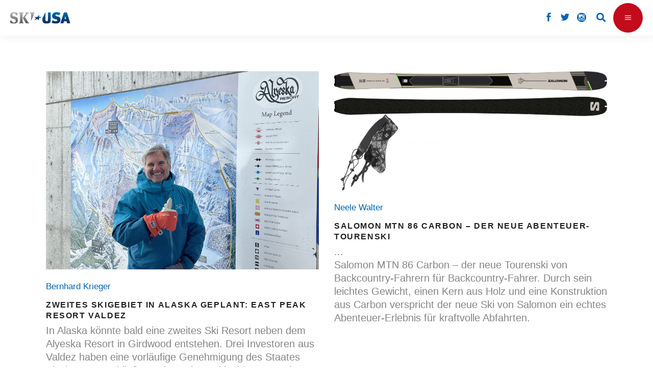

--- FILE ---
content_type: text/html; charset=UTF-8
request_url: https://www.ski-usa.net/2023/05/
body_size: 14387
content:
<!DOCTYPE html>
<html lang="de-DE">
<head>
				
			<meta property="og:url" content="https://www.ski-usa.net/2023/05"/>
			<meta property="og:type" content="article"/>
			<meta property="og:title" content="Ski USA"/>
			<meta property="og:description" content="Das große Ski- &amp; Snowboard-Magazin für USA-Fans"/>
			<meta property="og:image" content="https://www.ski-usa.net/app/themes/waveride/assets/img/open_graph.jpg"/>
		
		
		<meta charset="UTF-8"/>
		<link rel="profile" href="https://gmpg.org/xfn/11"/>
		
				<meta name="viewport" content="width=device-width,initial-scale=1,user-scalable=yes">
		        <script type="text/javascript" src="https://cdn.consentmanager.net/delivery/autoblocking/eab1b38471d3b.js" data-cmp-ab="1"
                data-cmp-host="delivery.consentmanager.net"
                data-cmp-cdn="cdn.consentmanager.net"
                data-cmp-codesrc="10" ></script>
        <title>Mai 2023 &#8211; Ski USA</title>
<meta name='robots' content='max-image-preview:large' />
<link rel='dns-prefetch' href='//s.w.org' />
<link rel="alternate" type="application/rss+xml" title="Ski USA &raquo; Feed" href="https://www.ski-usa.net/feed/" />
<link rel="alternate" type="application/rss+xml" title="Ski USA &raquo; Kommentar-Feed" href="https://www.ski-usa.net/comments/feed/" />
		<script type="text/javascript">
			window._wpemojiSettings = {"baseUrl":"https:\/\/s.w.org\/images\/core\/emoji\/13.0.1\/72x72\/","ext":".png","svgUrl":"https:\/\/s.w.org\/images\/core\/emoji\/13.0.1\/svg\/","svgExt":".svg","source":{"concatemoji":"https:\/\/www.ski-usa.net\/wp-includes\/js\/wp-emoji-release.min.js?ver=5.7.2"}};
			!function(e,a,t){var n,r,o,i=a.createElement("canvas"),p=i.getContext&&i.getContext("2d");function s(e,t){var a=String.fromCharCode;p.clearRect(0,0,i.width,i.height),p.fillText(a.apply(this,e),0,0);e=i.toDataURL();return p.clearRect(0,0,i.width,i.height),p.fillText(a.apply(this,t),0,0),e===i.toDataURL()}function c(e){var t=a.createElement("script");t.src=e,t.defer=t.type="text/javascript",a.getElementsByTagName("head")[0].appendChild(t)}for(o=Array("flag","emoji"),t.supports={everything:!0,everythingExceptFlag:!0},r=0;r<o.length;r++)t.supports[o[r]]=function(e){if(!p||!p.fillText)return!1;switch(p.textBaseline="top",p.font="600 32px Arial",e){case"flag":return s([127987,65039,8205,9895,65039],[127987,65039,8203,9895,65039])?!1:!s([55356,56826,55356,56819],[55356,56826,8203,55356,56819])&&!s([55356,57332,56128,56423,56128,56418,56128,56421,56128,56430,56128,56423,56128,56447],[55356,57332,8203,56128,56423,8203,56128,56418,8203,56128,56421,8203,56128,56430,8203,56128,56423,8203,56128,56447]);case"emoji":return!s([55357,56424,8205,55356,57212],[55357,56424,8203,55356,57212])}return!1}(o[r]),t.supports.everything=t.supports.everything&&t.supports[o[r]],"flag"!==o[r]&&(t.supports.everythingExceptFlag=t.supports.everythingExceptFlag&&t.supports[o[r]]);t.supports.everythingExceptFlag=t.supports.everythingExceptFlag&&!t.supports.flag,t.DOMReady=!1,t.readyCallback=function(){t.DOMReady=!0},t.supports.everything||(n=function(){t.readyCallback()},a.addEventListener?(a.addEventListener("DOMContentLoaded",n,!1),e.addEventListener("load",n,!1)):(e.attachEvent("onload",n),a.attachEvent("onreadystatechange",function(){"complete"===a.readyState&&t.readyCallback()})),(n=t.source||{}).concatemoji?c(n.concatemoji):n.wpemoji&&n.twemoji&&(c(n.twemoji),c(n.wpemoji)))}(window,document,window._wpemojiSettings);
		</script>
		<style type="text/css">
img.wp-smiley,
img.emoji {
	display: inline !important;
	border: none !important;
	box-shadow: none !important;
	height: 1em !important;
	width: 1em !important;
	margin: 0 .07em !important;
	vertical-align: -0.1em !important;
	background: none !important;
	padding: 0 !important;
}
</style>
	<link rel='stylesheet' id='wp-block-library-css'  href='https://www.ski-usa.net/wp-includes/css/dist/block-library/style.min.css?ver=5.7.2' type='text/css' media='all' />
<link rel='stylesheet' id='menu-image-css'  href='https://www.ski-usa.net/app/plugins/menu-image/includes/css/menu-image.css?ver=3.0.4' type='text/css' media='all' />
<link rel='stylesheet' id='dashicons-css'  href='https://www.ski-usa.net/wp-includes/css/dashicons.min.css?ver=5.7.2' type='text/css' media='all' />
<link rel='stylesheet' id='rs-plugin-settings-css'  href='https://www.ski-usa.net/app/plugins/revslider/public/assets/css/rs6.css?ver=6.2.23' type='text/css' media='all' />
<style id='rs-plugin-settings-inline-css' type='text/css'>
#rs-demo-id {}
</style>
<link rel='stylesheet' id='waveride/tabs-css'  href='https://www.ski-usa.net/app/themes/waverideChild/assets/css/tabs.css?ver=5.7.2' type='text/css' media='all' />
<link rel='stylesheet' id='waveride/vicinity-css'  href='https://www.ski-usa.net/app/themes/waverideChild/assets/css/vicinity.css?ver=5.7.2' type='text/css' media='all' />
<link rel='stylesheet' id='waveride/customColours-css'  href='https://www.ski-usa.net/app/themes/waverideChild/assets/css/customColours.css?ver=5.7.2' type='text/css' media='all' />
<link rel='stylesheet' id='waveride/theme-css'  href='https://www.ski-usa.net/app/themes/waverideChild/styles.css?ver=5.7.2' type='text/css' media='all' />
<link rel='stylesheet' id='parent-style-css'  href='https://www.ski-usa.net/app/themes/waveride/style.css?ver=5.7.2' type='text/css' media='all' />
<link rel='stylesheet' id='waveride-select-default-style-css'  href='https://www.ski-usa.net/app/themes/waveride/style.css?ver=5.7.2' type='text/css' media='all' />
<link rel='stylesheet' id='waveride-select-modules-css'  href='https://www.ski-usa.net/app/themes/waveride/assets/css/modules.min.css?ver=5.7.2' type='text/css' media='all' />
<link rel='stylesheet' id='waveride-select-dripicons-css'  href='https://www.ski-usa.net/app/themes/waveride/framework/lib/icons-pack/dripicons/dripicons.css?ver=5.7.2' type='text/css' media='all' />
<link rel='stylesheet' id='waveride-select-font_elegant-css'  href='https://www.ski-usa.net/app/themes/waveride/framework/lib/icons-pack/elegant-icons/style.min.css?ver=5.7.2' type='text/css' media='all' />
<link rel='stylesheet' id='waveride-select-font_awesome-css'  href='https://www.ski-usa.net/app/themes/waveride/framework/lib/icons-pack/font-awesome/css/fontawesome-all.min.css?ver=5.7.2' type='text/css' media='all' />
<link rel='stylesheet' id='waveride-select-ion_icons-css'  href='https://www.ski-usa.net/app/themes/waveride/framework/lib/icons-pack/ion-icons/css/ionicons.min.css?ver=5.7.2' type='text/css' media='all' />
<link rel='stylesheet' id='waveride-select-linea_icons-css'  href='https://www.ski-usa.net/app/themes/waveride/framework/lib/icons-pack/linea-icons/style.css?ver=5.7.2' type='text/css' media='all' />
<link rel='stylesheet' id='waveride-select-linear_icons-css'  href='https://www.ski-usa.net/app/themes/waveride/framework/lib/icons-pack/linear-icons/style.css?ver=5.7.2' type='text/css' media='all' />
<link rel='stylesheet' id='waveride-select-simple_line_icons-css'  href='https://www.ski-usa.net/app/themes/waveride/framework/lib/icons-pack/simple-line-icons/simple-line-icons.css?ver=5.7.2' type='text/css' media='all' />
<link rel='stylesheet' id='mediaelement-css'  href='https://www.ski-usa.net/wp-includes/js/mediaelement/mediaelementplayer-legacy.min.css?ver=4.2.16' type='text/css' media='all' />
<link rel='stylesheet' id='wp-mediaelement-css'  href='https://www.ski-usa.net/wp-includes/js/mediaelement/wp-mediaelement.min.css?ver=5.7.2' type='text/css' media='all' />
<link rel='stylesheet' id='waveride-select-style-dynamic-css'  href='https://www.ski-usa.net/app/themes/waveride/assets/css/style_dynamic_ms_id_3.css?ver=1768463246' type='text/css' media='all' />
<link rel='stylesheet' id='waveride-select-modules-responsive-css'  href='https://www.ski-usa.net/app/themes/waveride/assets/css/modules-responsive.min.css?ver=5.7.2' type='text/css' media='all' />
<link rel='stylesheet' id='waveride-select-style-dynamic-responsive-css'  href='https://www.ski-usa.net/app/themes/waveride/assets/css/style_dynamic_responsive_ms_id_3.css?ver=1768463246' type='text/css' media='all' />
<link rel='stylesheet' id='waveride-core-dashboard-style-css'  href='https://www.ski-usa.net/app/plugins/waveride-core/core-dashboard/assets/css/core-dashboard.min.css?ver=5.7.2' type='text/css' media='all' />
<link rel='stylesheet' id='newsletter-css'  href='https://www.ski-usa.net/app/plugins/newsletter/style.css?ver=7.4.1' type='text/css' media='all' />
<link rel='stylesheet' id='tablepress-default-css'  href='https://www.ski-usa.net/app/plugins/tablepress/css/default.min.css?ver=1.13' type='text/css' media='all' />
<link rel='stylesheet' id='js_composer_front-css'  href='https://www.ski-usa.net/app/plugins/js_composer/assets/css/js_composer.min.css?ver=6.4.1' type='text/css' media='all' />
<script type='text/javascript' src='https://www.ski-usa.net/wp-includes/js/jquery/jquery.min.js?ver=3.5.1' id='jquery-core-js'></script>
<script type='text/javascript' src='https://www.ski-usa.net/wp-includes/js/jquery/jquery-migrate.min.js?ver=3.3.2' id='jquery-migrate-js'></script>
<script type='text/javascript' id='samLayout-js-extra'>
/* <![CDATA[ */
var samAjax = {"ajaxurl":"https:\/\/www.ski-usa.net\/app\/plugins\/simple-ads-manager\/sam-ajax.php","loadurl":"https:\/\/www.ski-usa.net\/app\/plugins\/simple-ads-manager\/sam-ajax-loader.php","load":"1","level":"12","clauses":"[base64]"};
/* ]]> */
</script>
<script type='text/javascript' src='https://www.ski-usa.net/app/plugins/simple-ads-manager/js/sam-layout.min.js?ver=2.2.80' id='samLayout-js'></script>
<script type='text/javascript' id='wk-tag-manager-script-js-after'>
function shouldTrack(){
var trackLoggedIn = false;
var loggedIn = false;
if(!loggedIn){
return true;
} else if( trackLoggedIn ) {
return true;
}
return false;
}
function hasWKGoogleAnalyticsCookie() {
return (new RegExp('wp_wk_ga_untrack_' + document.location.hostname)).test(document.cookie);
}
if (!hasWKGoogleAnalyticsCookie() && shouldTrack()) {
//Google Tag Manager
(function (w, d, s, l, i) {
w[l] = w[l] || [];
w[l].push({
'gtm.start':
new Date().getTime(), event: 'gtm.js'
});
var f = d.getElementsByTagName(s)[0],
j = d.createElement(s), dl = l != 'dataLayer' ? '&l=' + l : '';
j.async = true;
j.src =
'//www.googletagmanager.com/gtm.js?id=' + i + dl;
f.parentNode.insertBefore(j, f);
})(window, document, 'script', 'dataLayer', 'GTM-PRJRN4HK');
}
</script>
<link rel="https://api.w.org/" href="https://www.ski-usa.net/wp-json/" /><link rel="EditURI" type="application/rsd+xml" title="RSD" href="https://www.ski-usa.net/xmlrpc.php?rsd" />
<link rel="wlwmanifest" type="application/wlwmanifest+xml" href="https://www.ski-usa.net/wp-includes/wlwmanifest.xml" /> 
<meta name="generator" content="WordPress 5.7.2" />

<style type="text/css" id="breadcrumb-trail-css">.breadcrumbs .trail-browse,.breadcrumbs .trail-items,.breadcrumbs .trail-items li {display: inline-block;margin:0;padding: 0;border:none;background:transparent;text-indent: 0;}.breadcrumbs .trail-browse {font-size: inherit;font-style:inherit;font-weight: inherit;color: inherit;}.breadcrumbs .trail-items {list-style: none;}.trail-items li::after {content: "\002F";padding: 0 0.5em;}.trail-items li:last-of-type::after {display: none;}</style>
<meta name="generator" content="Powered by WPBakery Page Builder - drag and drop page builder for WordPress."/>
<meta name="generator" content="Powered by Slider Revolution 6.2.23 - responsive, Mobile-Friendly Slider Plugin for WordPress with comfortable drag and drop interface." />
<link rel="icon" href="https://www.ski-usa.net/app/uploads/2022/02/favicon_stern-1.jpg" sizes="32x32" />
<link rel="icon" href="https://www.ski-usa.net/app/uploads/2022/02/favicon_stern-1.jpg" sizes="192x192" />
<link rel="apple-touch-icon" href="https://www.ski-usa.net/app/uploads/2022/02/favicon_stern-1.jpg" />
<meta name="msapplication-TileImage" content="https://www.ski-usa.net/app/uploads/2022/02/favicon_stern-1.jpg" />
<script type="text/javascript">function setREVStartSize(e){
			//window.requestAnimationFrame(function() {				 
				window.RSIW = window.RSIW===undefined ? window.innerWidth : window.RSIW;	
				window.RSIH = window.RSIH===undefined ? window.innerHeight : window.RSIH;	
				try {								
					var pw = document.getElementById(e.c).parentNode.offsetWidth,
						newh;
					pw = pw===0 || isNaN(pw) ? window.RSIW : pw;
					e.tabw = e.tabw===undefined ? 0 : parseInt(e.tabw);
					e.thumbw = e.thumbw===undefined ? 0 : parseInt(e.thumbw);
					e.tabh = e.tabh===undefined ? 0 : parseInt(e.tabh);
					e.thumbh = e.thumbh===undefined ? 0 : parseInt(e.thumbh);
					e.tabhide = e.tabhide===undefined ? 0 : parseInt(e.tabhide);
					e.thumbhide = e.thumbhide===undefined ? 0 : parseInt(e.thumbhide);
					e.mh = e.mh===undefined || e.mh=="" || e.mh==="auto" ? 0 : parseInt(e.mh,0);		
					if(e.layout==="fullscreen" || e.l==="fullscreen") 						
						newh = Math.max(e.mh,window.RSIH);					
					else{					
						e.gw = Array.isArray(e.gw) ? e.gw : [e.gw];
						for (var i in e.rl) if (e.gw[i]===undefined || e.gw[i]===0) e.gw[i] = e.gw[i-1];					
						e.gh = e.el===undefined || e.el==="" || (Array.isArray(e.el) && e.el.length==0)? e.gh : e.el;
						e.gh = Array.isArray(e.gh) ? e.gh : [e.gh];
						for (var i in e.rl) if (e.gh[i]===undefined || e.gh[i]===0) e.gh[i] = e.gh[i-1];
											
						var nl = new Array(e.rl.length),
							ix = 0,						
							sl;					
						e.tabw = e.tabhide>=pw ? 0 : e.tabw;
						e.thumbw = e.thumbhide>=pw ? 0 : e.thumbw;
						e.tabh = e.tabhide>=pw ? 0 : e.tabh;
						e.thumbh = e.thumbhide>=pw ? 0 : e.thumbh;					
						for (var i in e.rl) nl[i] = e.rl[i]<window.RSIW ? 0 : e.rl[i];
						sl = nl[0];									
						for (var i in nl) if (sl>nl[i] && nl[i]>0) { sl = nl[i]; ix=i;}															
						var m = pw>(e.gw[ix]+e.tabw+e.thumbw) ? 1 : (pw-(e.tabw+e.thumbw)) / (e.gw[ix]);					
						newh =  (e.gh[ix] * m) + (e.tabh + e.thumbh);
					}				
					if(window.rs_init_css===undefined) window.rs_init_css = document.head.appendChild(document.createElement("style"));					
					document.getElementById(e.c).height = newh+"px";
					window.rs_init_css.innerHTML += "#"+e.c+"_wrapper { height: "+newh+"px }";				
				} catch(e){
					console.log("Failure at Presize of Slider:" + e)
				}					   
			//});
		  };</script>
		<style type="text/css" id="wp-custom-css">
			@media only screen and (max-width: 1570px) {
	.qodef-page-header {
    display: none;
  }
}

@media only screen and (max-width: 1570px) {
	.qodef-mobile-header {
    display: block;
	}
}

@media only screen and (max-width:
	1570px) {
		.qodef-top-bar {
			display:none;
		}
}

body.post-template-default .qodef-post-heading {
	display: none;
}

.qodef-main-menu>ul>li.qodef-active-item>a:before {
	display: none;
}

.qodef-btn.qodef-btn-simple .qodef-simple-button-svg-holder {
	display: none;
}

.qodef-mobile-nav {
	height: 750px;
}

.qodef-mobile-header .qodef-mobile-menu-opener {
	background-color: #c20b1b;
}

.qodef-blog-holder article .qodef-post-info-top .qodef-post-info-category {
	display: none;
}

.qodef-blog-holder article .qodef-post-info-top>div a {
    color: #858585;
}

.qodef-blog-holder article .qodef-post-info-top>div:after {
	display: none;
}

.qodef-related-posts-holder .qodef-related-post .qodef-post-info {
	display:none
}

.qodef-sidebar-holder {
	display: none;
}

.qodef-banner-holder .qodef-banner-text-inner .qodef-banner-highlighted-text .qodef-banner-highlighted-text-inner {
	background-color: #c20b1b;
}

.qodef-team-holder .qodef-team-social-wrapper {
	background-color: #c20b1b;
}

.qodef-testimonials-holder.qodef-testimonials-image-pagination .qodef-testimonials-image-pagination-inner .qodef-testimonials-author-job {
	color: #c20b1b;
}

.qodef-blog-list-holder .qodef-post-read-more-button .qodef-blog-list-button {
	display: none;
}

.qodef-blog-holder article .qodef-post-info-top>div {
	font-size: 17px; 
}

.qodef-btn.qodef-btn-solid {
	background-color: #c20b1b;
}

.qodef-is-text {
	font-weight: 400;
}

.menu-footer_malediven-container {
	font-weight: 400;
}

.menu-meta-navi_kanada_2-container {
	font-weight: 400;
}

.tnp-widget label {
	font-weight: 400; 
}

.custom-html-widget {
	font-weight: 400;
}

.qodef-blog-holder.qodef-blog-masonry article .qodef-post-read-more-button a {
	display: none;
}

.vc_tta.vc_tta-accordion .vc_tta-controls-icon-position-left .vc_tta-controls-icon {
	display: none;
}

.qodef-blog-holder article .qodef-post-info-bottom .qodef-post-info-bottom-left .qodef-tags-holder .qodef-tags:before {
	display: none;
}

#currentBlogId-5 .qodef-blog-holder article .qodef-post-info-top > div a {
	color: #303030
}

.qodef-tags {
	display: none;
}

.qodef-banner-title {
	hyphens: auto;
}
.jp-carousel-comment-form-field {display:none;
}

.jp-carousel-image-meta {
	display:none;
}

.qodef-page-footer .widget .qodef-widget-title {
	color: #303030
}

.jp-carousel-comment-form-field {display:none;
}

.jp-carousel-image-meta {
	display:none;
}

.qodef-section-title-holder .qodef-st-caption {
	font-family:"Arial";
}
.qodef-btn {
	font-family:"Arial";
}

.image-wrapper:hover .copyright-overlay {
  opacity: 1;
}

.ol,ul {
    list-style-position: inherit;
	  margin: 15px
}


.ol,ul {
    font-size:20px;
	  line-height:1.5;
}		</style>
		<noscript><style> .wpb_animate_when_almost_visible { opacity: 1; }</style></noscript></head>
<body class="archive date waveride-core-1.0.1 waveride-core-enabled waveride child-child-ver- waveride-ver-1.2 qodef-grid-1300 qodef-empty-google-api qodef-wide-dropdown-menu-content-in-grid qodef-fixed-on-scroll qodef-dropdown-animate-height qodef-header-divided qodef-menu-area-shadow-disable qodef-menu-area-in-grid-shadow-disable qodef-menu-area-border-disable qodef-menu-area-in-grid-border-disable qodef-logo-area-border-disable qodef-logo-area-in-grid-border-disable qodef-default-mobile-header qodef-sticky-up-mobile-header qodef-header-top-enabled qodef-search-covers-header wpb-js-composer js-comp-ver-6.4.1 vc_responsive" id="currentBlogId-3" itemscope itemtype="https://schema.org/WebPage">
    <noscript>
    <iframe src="https://www.googletagmanager.com/ns.html?id=GTM-PRJRN4HK" height="0" width="0"
        style="display:none;visibility:hidden"></iframe>
</noscript>

	    <div class="qodef-wrapper">
        <div class="qodef-wrapper-inner">
            	
		
	<div class="qodef-top-bar">
				
						
			<div class="qodef-vertical-align-containers">
				<div class="qodef-position-left"><!--
				 --><div class="qodef-position-left-inner">
											</div>
				</div>
				<div class="qodef-position-right"><!--
				 --><div class="qodef-position-right-inner">
													<div class="widget qodef-social-icons-group-widget text-align-left">									<a class="qodef-social-icon-widget-holder qodef-icon-has-hover" data-hover-color="#303030" style="color: #0065ae;;font-size: 18px" href="https://www.facebook.com/SkiUSAMagazin" target="_blank">
						<span class="qodef-social-icon-widget social_facebook"></span>					</a>
													<a class="qodef-social-icon-widget-holder qodef-icon-has-hover" data-hover-color="#303030" style="color: #0065ae;;font-size: 18px" href="https://twitter.com/SkiUSAMagazin" target="_blank">
						<span class="qodef-social-icon-widget social_twitter"></span>					</a>
													<a class="qodef-social-icon-widget-holder qodef-icon-has-hover" data-hover-color="#303030" style="color: #0065ae;;font-size: 18px" href="http://instagram.com/skiusamagazin" target="_blank">
						<span class="qodef-social-icon-widget social_instagram_circle"></span>					</a>
																</div>			
			<a data-hover-color="#858585" style="color: #0065ae;" class="qodef-search-opener qodef-icon-has-hover qodef-search-opener-icon-pack" href="javascript:void(0)">
	            <span class="qodef-search-opener-wrapper">
		            <i class="qodef-icon-font-awesome fa fa-search " ></i>		            	            </span>
			</a>
					
			<a class="qodef-icon-widget-holder qodef-icon-has-hover" data-hover-color="#303030" href="#" target="_self" >
                				<span class="qodef-icon-text qodef-no-icon" style="font-size: 20px;color: #0065ae">EN</span>			</a>
														</div>
				</div>
			</div>
				
				
			</div>
	
	
<header class="qodef-page-header">
		
            <div class="qodef-fixed-wrapper">
    	        
    <div class="qodef-menu-area">
	    	    
        	            
        <div class="qodef-vertical-align-containers">
            <div class="qodef-position-left"><!--
             --><div class="qodef-divided-left-widget-area">
                    <div class="qodef-divided-left-widget-area-inner">
	                    <div class="qodef-position-left-inner-wrap">
                            	                    </div>
	                </div>
	            </div>
	            <div class="qodef-position-left-inner">
                    
	<nav class="qodef-main-menu qodef-drop-down qodef-divided-left-part qodef-default-nav">
	    <ul id="menu-ski-usa-links" class="clearfix"><li id="nav-menu-item-35641" class="menu-item menu-item-type-post_type menu-item-object-page menu-item-has-children  has_sub narrow"><a href="https://www.ski-usa.net/skigebiete-in-den-usa/" class=""><span class="item_outer"><span class="item_text">Skigebiete</span><i class="qodef-menu-arrow fa fa-angle-down"></i></span></a>
<div class="second"><div class="inner"><ul>
	<li id="nav-menu-item-35549" class="menu-item menu-item-type-taxonomy menu-item-object-category "><a href="https://www.ski-usa.net/skigebiete-usa-2/resorts-alaska/" class=""><span class="item_outer"><span class="item_text">Alaska</span></span></a></li>
	<li id="nav-menu-item-35550" class="menu-item menu-item-type-taxonomy menu-item-object-category "><a href="https://www.ski-usa.net/skigebiete-usa-2/resorts-colorado/" class=""><span class="item_outer"><span class="item_text">Colorado</span></span></a></li>
	<li id="nav-menu-item-35541" class="menu-item menu-item-type-taxonomy menu-item-object-category "><a href="https://www.ski-usa.net/skigebiete-usa-2/resorts-kalifornien/" class=""><span class="item_outer"><span class="item_text">Kalifornien</span></span></a></li>
	<li id="nav-menu-item-35551" class="menu-item menu-item-type-taxonomy menu-item-object-category "><a href="https://www.ski-usa.net/skigebiete-usa-2/resorts-montana/" class=""><span class="item_outer"><span class="item_text">Montana</span></span></a></li>
	<li id="nav-menu-item-35552" class="menu-item menu-item-type-taxonomy menu-item-object-category "><a href="https://www.ski-usa.net/skigebiete-usa-2/resorts-utah/" class=""><span class="item_outer"><span class="item_text">Utah</span></span></a></li>
	<li id="nav-menu-item-47061" class="menu-item menu-item-type-post_type menu-item-object-page "><a href="https://www.ski-usa.net/ski-utah-special/" class=""><span class="item_outer"><span class="item_text">Ski Utah Special</span></span></a></li>
	<li id="nav-menu-item-35553" class="menu-item menu-item-type-taxonomy menu-item-object-category "><a href="https://www.ski-usa.net/skigebiete-usa-2/resorts-wyoming/" class=""><span class="item_outer"><span class="item_text">Wyoming</span></span></a></li>
	<li id="nav-menu-item-35554" class="menu-item menu-item-type-taxonomy menu-item-object-category "><a href="https://www.ski-usa.net/skigebiete-usa-2/weitere-snow-staaten-resorts/" class=""><span class="item_outer"><span class="item_text">weitere Snow-Staaten</span></span></a></li>
</ul></div></div>
</li>
<li id="nav-menu-item-38210" class="menu-item menu-item-type-custom menu-item-object-custom menu-item-has-children  has_sub narrow"><a href="https://www.ski-kanada.net/heliskiing/" class=""><span class="item_outer"><span class="item_text">Heliskiing</span><i class="qodef-menu-arrow fa fa-angle-down"></i></span></a>
<div class="second"><div class="inner"><ul>
	<li id="nav-menu-item-35545" class="menu-item menu-item-type-taxonomy menu-item-object-category "><a href="https://www.ski-usa.net/heliski/alaska-heliskiing/" class=""><span class="item_outer"><span class="item_text">Alaska</span></span></a></li>
	<li id="nav-menu-item-35546" class="menu-item menu-item-type-taxonomy menu-item-object-category "><a href="https://www.ski-usa.net/heliski/colorado-heliskiing/" class=""><span class="item_outer"><span class="item_text">Colorado</span></span></a></li>
	<li id="nav-menu-item-35547" class="menu-item menu-item-type-taxonomy menu-item-object-category "><a href="https://www.ski-usa.net/heliski/nevada-heliskiing/" class=""><span class="item_outer"><span class="item_text">Nevada</span></span></a></li>
</ul></div></div>
</li>
<li id="nav-menu-item-36900" class="menu-item menu-item-type-post_type menu-item-object-page menu-item-has-children  has_sub narrow"><a href="https://www.ski-usa.net/catskiing-usa/" class=""><span class="item_outer"><span class="item_text">Catskiing</span><i class="qodef-menu-arrow fa fa-angle-down"></i></span></a>
<div class="second"><div class="inner"><ul>
	<li id="nav-menu-item-35544" class="menu-item menu-item-type-taxonomy menu-item-object-category "><a href="https://www.ski-usa.net/catskiing/catskiing-colorado/" class=""><span class="item_outer"><span class="item_text">Colorado</span></span></a></li>
	<li id="nav-menu-item-35543" class="menu-item menu-item-type-taxonomy menu-item-object-category "><a href="https://www.ski-usa.net/catskiing/utah-catskiing/" class=""><span class="item_outer"><span class="item_text">Utah</span></span></a></li>
	<li id="nav-menu-item-35542" class="menu-item menu-item-type-taxonomy menu-item-object-category "><a href="https://www.ski-usa.net/catskiing/wyoming-catskiing/" class=""><span class="item_outer"><span class="item_text">Wyoming</span></span></a></li>
</ul></div></div>
</li>
<li id="nav-menu-item-35511" class="menu-item menu-item-type-taxonomy menu-item-object-category menu-item-has-children  has_sub narrow"><a href="https://www.ski-usa.net/stories/" class=""><span class="item_outer"><span class="item_text">Stories</span><i class="qodef-menu-arrow fa fa-angle-down"></i></span></a>
<div class="second"><div class="inner"><ul>
	<li id="nav-menu-item-35518" class="menu-item menu-item-type-taxonomy menu-item-object-category "><a href="https://www.ski-usa.net/stories/stories-usa/" class=""><span class="item_outer"><span class="item_text">USA</span></span></a></li>
	<li id="nav-menu-item-35519" class="menu-item menu-item-type-taxonomy menu-item-object-category "><a href="https://www.ski-usa.net/stories/stories-warm-up-alpen/" class=""><span class="item_outer"><span class="item_text">Warm-up Alpen</span></span></a></li>
	<li id="nav-menu-item-35520" class="menu-item menu-item-type-taxonomy menu-item-object-category "><a href="https://www.ski-usa.net/stories/stories-rest-of-the-world/" class=""><span class="item_outer"><span class="item_text">Rest of the World</span></span></a></li>
	<li id="nav-menu-item-35522" class="menu-item menu-item-type-taxonomy menu-item-object-category "><a href="https://www.ski-usa.net/stories/stories-people/" class=""><span class="item_outer"><span class="item_text">People</span></span></a></li>
	<li id="nav-menu-item-35524" class="menu-item menu-item-type-taxonomy menu-item-object-category "><a href="https://www.ski-usa.net/stories/warrenmiller/" class=""><span class="item_outer"><span class="item_text">Warren Miller</span></span></a></li>
</ul></div></div>
</li>
<li id="nav-menu-item-35512" class="menu-item menu-item-type-taxonomy menu-item-object-category menu-item-has-children  has_sub narrow"><a href="https://www.ski-usa.net/travel/" class=""><span class="item_outer"><span class="item_text">Travel</span><i class="qodef-menu-arrow fa fa-angle-down"></i></span></a>
<div class="second"><div class="inner"><ul>
	<li id="nav-menu-item-35513" class="menu-item menu-item-type-taxonomy menu-item-object-category "><a href="https://www.ski-usa.net/travel/travel-gateway-cities/" class=""><span class="item_outer"><span class="item_text">Gateway-Cities</span></span></a></li>
	<li id="nav-menu-item-35514" class="menu-item menu-item-type-taxonomy menu-item-object-category "><a href="https://www.ski-usa.net/travel/travel-hotels-resorts/" class=""><span class="item_outer"><span class="item_text">Hotels &amp; Resorts</span></span></a></li>
	<li id="nav-menu-item-35515" class="menu-item menu-item-type-taxonomy menu-item-object-category "><a href="https://www.ski-usa.net/travel/travel-restaurants-bars/" class=""><span class="item_outer"><span class="item_text">Restaurants &amp; Bars</span></span></a></li>
	<li id="nav-menu-item-35516" class="menu-item menu-item-type-taxonomy menu-item-object-category "><a href="https://www.ski-usa.net/travel/airlines-rental-cars-trains/" class=""><span class="item_outer"><span class="item_text">Airlines, Rental Cars &amp; Trains</span></span></a></li>
	<li id="nav-menu-item-35517" class="menu-item menu-item-type-taxonomy menu-item-object-category "><a href="https://www.ski-usa.net/travel/skireise-highlights/" class=""><span class="item_outer"><span class="item_text">Skireise-Highlights</span></span></a></li>
</ul></div></div>
</li>
</ul>	</nav>

                </div>
            </div>
            <div class="qodef-position-center"><!--
             --><div class="qodef-position-center-inner">
                    
	
	<div class="qodef-logo-wrapper">
		<a itemprop="url" href="https://www.ski-usa.net/" style="height: 22px;">
			<img itemprop="image" class="qodef-normal-logo" src="https://www.ski-usa.net/app/uploads/2021/11/logo_skiusa.jpg" width="235" height="44"  alt="logo"/>
			<img itemprop="image" class="qodef-dark-logo" src="https://www.ski-usa.net/app/uploads/2021/11/logo_skiusa.jpg" width="235" height="44"  alt="dark logo"/>			<img itemprop="image" class="qodef-light-logo" src="https://www.ski-usa.net/app/uploads/2021/11/logo_skiusa.jpg" width="235" height="44"  alt="light logo"/>		</a>
	</div>

                </div>
            </div>
            <div class="qodef-position-right"><!--
             --><div class="qodef-position-right-inner">
                    
<nav class="qodef-main-menu qodef-drop-down qodef-divided-right-part qodef-default-nav">
    <ul id="menu-ski-usa-rechts" class="clearfix"><li id="nav-menu-item-38202" class="menu-item menu-item-type-post_type menu-item-object-page menu-item-has-children  has_sub narrow"><a href="https://www.ski-usa.net/equipments/" class=""><span class="item_outer"><span class="item_text">Equipment</span><i class="qodef-menu-arrow fa fa-angle-down"></i></span></a>
<div class="second"><div class="inner"><ul>
	<li id="nav-menu-item-35570" class="menu-item menu-item-type-taxonomy menu-item-object-category "><a href="https://www.ski-usa.net/equipment-alt/equipment-ski/" class=""><span class="item_outer"><span class="item_text">Ski</span></span></a></li>
	<li id="nav-menu-item-35569" class="menu-item menu-item-type-taxonomy menu-item-object-category "><a href="https://www.ski-usa.net/equipment-alt/equipment-snowboard/" class=""><span class="item_outer"><span class="item_text">Snowboard</span></span></a></li>
	<li id="nav-menu-item-35568" class="menu-item menu-item-type-taxonomy menu-item-object-category "><a href="https://www.ski-usa.net/equipment-alt/equipment-ski-snowboard-fashion/" class=""><span class="item_outer"><span class="item_text">Ski &amp; Snowboard Fashion</span></span></a></li>
	<li id="nav-menu-item-35567" class="menu-item menu-item-type-taxonomy menu-item-object-category "><a href="https://www.ski-usa.net/equipment-alt/equipment-tools-toys/" class=""><span class="item_outer"><span class="item_text">Tools &amp; Toys</span></span></a></li>
</ul></div></div>
</li>
<li id="nav-menu-item-38203" class="menu-item menu-item-type-post_type menu-item-object-page menu-item-has-children  has_sub narrow"><a href="https://www.ski-usa.net/tipps-trick/" class=""><span class="item_outer"><span class="item_text">Tipps &amp; Tricks</span><i class="qodef-menu-arrow fa fa-angle-down"></i></span></a>
<div class="second"><div class="inner"><ul>
	<li id="nav-menu-item-35564" class="menu-item menu-item-type-taxonomy menu-item-object-category "><a href="https://www.ski-usa.net/tipps-tricks-2/ski-tipps-tricks/" class=""><span class="item_outer"><span class="item_text">Ski</span></span></a></li>
	<li id="nav-menu-item-35565" class="menu-item menu-item-type-taxonomy menu-item-object-category "><a href="https://www.ski-usa.net/tipps-tricks-2/snowboard-tipps-tricks/" class=""><span class="item_outer"><span class="item_text">Snowboard</span></span></a></li>
	<li id="nav-menu-item-35566" class="menu-item menu-item-type-taxonomy menu-item-object-category "><a href="https://www.ski-usa.net/tipps-tricks-2/safety/" class=""><span class="item_outer"><span class="item_text">Safety</span></span></a></li>
</ul></div></div>
</li>
<li id="nav-menu-item-35558" class="menu-item menu-item-type-taxonomy menu-item-object-category menu-item-has-children  has_sub narrow"><a href="https://www.ski-usa.net/fotos-videos/" class=""><span class="item_outer"><span class="item_text">Fotos &amp; Videos</span><i class="qodef-menu-arrow fa fa-angle-down"></i></span></a>
<div class="second"><div class="inner"><ul>
	<li id="nav-menu-item-35562" class="menu-item menu-item-type-taxonomy menu-item-object-category "><a href="https://www.ski-usa.net/fotos-videos/fotos/" class=""><span class="item_outer"><span class="item_text">Fotos</span></span></a></li>
	<li id="nav-menu-item-35563" class="menu-item menu-item-type-taxonomy menu-item-object-category "><a href="https://www.ski-usa.net/fotos-videos/videos/" class=""><span class="item_outer"><span class="item_text">Videos</span></span></a></li>
</ul></div></div>
</li>
<li id="nav-menu-item-35559" class="menu-item menu-item-type-taxonomy menu-item-object-category menu-item-has-children  has_sub narrow"><a href="https://www.ski-usa.net/service/" class=""><span class="item_outer"><span class="item_text">Service</span><i class="qodef-menu-arrow fa fa-angle-down"></i></span></a>
<div class="second"><div class="inner"><ul>
	<li id="nav-menu-item-35560" class="menu-item menu-item-type-taxonomy menu-item-object-category "><a href="https://www.ski-usa.net/service/service-good-to-know/" class=""><span class="item_outer"><span class="item_text">Good to know</span></span></a></li>
</ul></div></div>
</li>
<li id="nav-menu-item-36894" class="menu-item menu-item-type-post_type menu-item-object-page menu-item-has-children  has_sub narrow"><a href="https://www.ski-usa.net/reiseangebot/" class=""><span class="item_outer"><span class="item_text">Reiseangebote</span><i class="qodef-menu-arrow fa fa-angle-down"></i></span></a>
<div class="second"><div class="inner"><ul>
	<li id="nav-menu-item-35576" class="menu-item menu-item-type-taxonomy menu-item-object-category "><a href="https://www.ski-usa.net/stumboeck-club/" class=""><span class="item_outer"><span class="item_text">Stumböck Club</span></span></a></li>
	<li id="nav-menu-item-35577" class="menu-item menu-item-type-taxonomy menu-item-object-category "><a href="https://www.ski-usa.net/reiseangebote-alt/travelzone/" class=""><span class="item_outer"><span class="item_text">TRAVELZONE</span></span></a></li>
</ul></div></div>
</li>
</ul></nav>

                </div>
	            <div class="qodef-divided-right-widget-area">
		            <div class="qodef-divided-right-widget-area-inner">
			            <div class="qodef-position-right-inner-wrap">
                            			            </div>
		            </div>
	            </div>
            </div>
        </div>
	            
            </div>
	
            </div>
		
		
	<form action="https://www.ski-usa.net/" class="qodef-search-cover" method="get">
		<div class="qodef-container">
		<div class="qodef-container-inner clearfix">
				<div class="qodef-form-holder-outer">
				<div class="qodef-form-holder">
					<div class="qodef-form-holder-inner">
                        <div class="qodef-form-search-icon">
                            <i class="qodef-icon-font-awesome fa fa-search " ></i>                        </div>
						<input type="text" placeholder="Type Your Search..." name="s" class="qodef_search_field" autocomplete="off" required />
						<a class="qodef-search-close qodef-search-close-icon-pack" href="#">
							<i class="qodef-icon-font-awesome fa fa-times " ></i>						</a>
					</div>
				</div>
			</div>
			</div>
	</div>
	</form></header>


<header class="qodef-mobile-header">
		
	<div class="qodef-mobile-header-inner">
		<div class="qodef-mobile-header-holder">
			                <div class="qodef-vertical-align-containers">
                    <div class="qodef-position-left"><!--
                     --><div class="qodef-position-left-inner">
                            
<div class="qodef-mobile-logo-wrapper">
	<a itemprop="url" href="https://www.ski-usa.net/" style="height: 22px">
		<img itemprop="image" src="https://www.ski-usa.net/app/uploads/2021/11/logo_skiusa.jpg" width="235" height="44"  alt="Mobile Logo"/>
	</a>
</div>

                        </div>
                    </div>
                    <div class="qodef-position-right"><!--
                     --><div class="qodef-position-right-inner">
                            			<a class="qodef-social-icon-widget-holder qodef-icon-has-hover"  style="margin: 5px;" href="https://www.facebook.com/SkiUSAMagazin" target="_blank">
				<span class="qodef-social-icon-widget  social_facebook     "></span>			</a>
						<a class="qodef-social-icon-widget-holder qodef-icon-has-hover"  style="margin: 5px;" href="https://twitter.com/SkiUSAMagazin" target="_blank">
				<span class="qodef-social-icon-widget  social_twitter     "></span>			</a>
						<a class="qodef-social-icon-widget-holder qodef-icon-has-hover"  style="font-size: 18px;margin: 5px;" href="http://instagram.com/skiusamagazin" target="_blank">
				<span class="qodef-social-icon-widget  social_instagram_circle     "></span>			</a>
						
			<a   class="qodef-search-opener qodef-icon-has-hover qodef-search-opener-icon-pack" href="javascript:void(0)">
	            <span class="qodef-search-opener-wrapper">
		            <i class="qodef-icon-font-awesome fa fa-search " ></i>		            	            </span>
			</a>
		                                                            <div class="qodef-mobile-menu-opener qodef-mobile-menu-opener-icon-pack">
                                    <a href="javascript:void(0)">
                                                                                <span class="qodef-mobile-menu-icon">
                                            <span aria-hidden="true" class="qodef-icon-font-elegant icon_menu "></span>                                        </span>
                                    </a>
                                </div>
                                                    </div>
                    </div>
				</div>
            		</div>
		
	<nav class="qodef-mobile-nav" role="navigation" aria-label="Mobile Menu">
		<div class="qodef-grid">
			<ul id="menu-ski-usa-mobil" class=""><li id="mobile-menu-item-36270" class="menu-item menu-item-type-post_type menu-item-object-page menu-item-has-children  has_sub"><a href="https://www.ski-usa.net/skigebiete-in-den-usa/" class=""><span>Skigebiete</span></a><span class="mobile_arrow"><i class="qodef-icon-dripicons dripicons-chevron-right qodef-icon-element"></i><i class="fa fa-angle-down"></i></span>
<ul class="sub_menu">
	<li id="mobile-menu-item-36285" class="menu-item menu-item-type-taxonomy menu-item-object-category "><a href="https://www.ski-usa.net/skigebiete-usa-2/resorts-alaska/" class=""><span>Alaska</span></a></li>
	<li id="mobile-menu-item-36271" class="menu-item menu-item-type-taxonomy menu-item-object-category "><a href="https://www.ski-usa.net/skigebiete-usa-2/resorts-colorado/" class=""><span>Colorado</span></a></li>
	<li id="mobile-menu-item-36292" class="menu-item menu-item-type-taxonomy menu-item-object-category "><a href="https://www.ski-usa.net/skigebiete-usa-2/resorts-kalifornien/" class=""><span>Kalifornien</span></a></li>
	<li id="mobile-menu-item-36295" class="menu-item menu-item-type-taxonomy menu-item-object-category "><a href="https://www.ski-usa.net/skigebiete-usa-2/resorts-montana/" class=""><span>Montana</span></a></li>
	<li id="mobile-menu-item-36277" class="menu-item menu-item-type-taxonomy menu-item-object-category "><a href="https://www.ski-usa.net/skigebiete-usa-2/resorts-utah/" class=""><span>Utah</span></a></li>
	<li id="mobile-menu-item-38196" class="menu-item menu-item-type-post_type menu-item-object-page "><a href="https://www.ski-usa.net/ski-utah-special/" class=""><span>Ski Utah Special</span></a></li>
	<li id="mobile-menu-item-36280" class="menu-item menu-item-type-taxonomy menu-item-object-category "><a href="https://www.ski-usa.net/skigebiete-usa-2/resorts-wyoming/" class=""><span>Wyoming</span></a></li>
	<li id="mobile-menu-item-36283" class="menu-item menu-item-type-taxonomy menu-item-object-category "><a href="https://www.ski-usa.net/skigebiete-usa-2/weitere-snow-staaten-resorts/" class=""><span>weitere Snow-Staaten</span></a></li>
</ul>
</li>
<li id="mobile-menu-item-38201" class="menu-item menu-item-type-post_type menu-item-object-page menu-item-has-children  has_sub"><a href="https://www.ski-usa.net/heliskiing/" class=""><span>Heliskiing</span></a><span class="mobile_arrow"><i class="qodef-icon-dripicons dripicons-chevron-right qodef-icon-element"></i><i class="fa fa-angle-down"></i></span>
<ul class="sub_menu">
	<li id="mobile-menu-item-36286" class="menu-item menu-item-type-taxonomy menu-item-object-category "><a href="https://www.ski-usa.net/heliski/alaska-heliskiing/" class=""><span>Alaska</span></a></li>
	<li id="mobile-menu-item-36272" class="menu-item menu-item-type-taxonomy menu-item-object-category "><a href="https://www.ski-usa.net/heliski/colorado-heliskiing/" class=""><span>Colorado</span></a></li>
	<li id="mobile-menu-item-36289" class="menu-item menu-item-type-taxonomy menu-item-object-category "><a href="https://www.ski-usa.net/heliski/nevada-heliskiing/" class=""><span>Nevada</span></a></li>
	<li id="mobile-menu-item-36276" class="menu-item menu-item-type-taxonomy menu-item-object-category "><a href="https://www.ski-usa.net/heliski/utah-heliskiing/" class=""><span>Utah</span></a></li>
</ul>
</li>
<li id="mobile-menu-item-36901" class="menu-item menu-item-type-post_type menu-item-object-page menu-item-has-children  has_sub"><a href="https://www.ski-usa.net/catskiing-usa/" class=""><span>Catskiing USA</span></a><span class="mobile_arrow"><i class="qodef-icon-dripicons dripicons-chevron-right qodef-icon-element"></i><i class="fa fa-angle-down"></i></span>
<ul class="sub_menu">
	<li id="mobile-menu-item-36273" class="menu-item menu-item-type-taxonomy menu-item-object-category "><a href="https://www.ski-usa.net/catskiing/catskiing-colorado/" class=""><span>Colorado</span></a></li>
	<li id="mobile-menu-item-36278" class="menu-item menu-item-type-taxonomy menu-item-object-category "><a href="https://www.ski-usa.net/catskiing/utah-catskiing/" class=""><span>Utah</span></a></li>
	<li id="mobile-menu-item-36281" class="menu-item menu-item-type-taxonomy menu-item-object-category "><a href="https://www.ski-usa.net/catskiing/wyoming-catskiing/" class=""><span>Wyoming</span></a></li>
</ul>
</li>
<li id="mobile-menu-item-36259" class="menu-item menu-item-type-taxonomy menu-item-object-category menu-item-has-children  has_sub"><a href="https://www.ski-usa.net/stories/" class=""><span>Stories</span></a><span class="mobile_arrow"><i class="qodef-icon-dripicons dripicons-chevron-right qodef-icon-element"></i><i class="fa fa-angle-down"></i></span>
<ul class="sub_menu">
	<li id="mobile-menu-item-36260" class="menu-item menu-item-type-taxonomy menu-item-object-category "><a href="https://www.ski-usa.net/stories/stories-usa/" class=""><span>USA</span></a></li>
	<li id="mobile-menu-item-36261" class="menu-item menu-item-type-taxonomy menu-item-object-category "><a href="https://www.ski-usa.net/stories/stories-warm-up-alpen/" class=""><span>Warm-up Alpen</span></a></li>
	<li id="mobile-menu-item-36262" class="menu-item menu-item-type-taxonomy menu-item-object-category "><a href="https://www.ski-usa.net/stories/stories-rest-of-the-world/" class=""><span>Rest of the World</span></a></li>
	<li id="mobile-menu-item-36264" class="menu-item menu-item-type-taxonomy menu-item-object-category "><a href="https://www.ski-usa.net/stories/stories-people/" class=""><span>People</span></a></li>
	<li id="mobile-menu-item-36266" class="menu-item menu-item-type-taxonomy menu-item-object-category "><a href="https://www.ski-usa.net/stories/warrenmiller/" class=""><span>Warren Miller</span></a></li>
</ul>
</li>
<li id="mobile-menu-item-36253" class="menu-item menu-item-type-taxonomy menu-item-object-category menu-item-has-children  has_sub"><a href="https://www.ski-usa.net/travel/" class=""><span>Travel</span></a><span class="mobile_arrow"><i class="qodef-icon-dripicons dripicons-chevron-right qodef-icon-element"></i><i class="fa fa-angle-down"></i></span>
<ul class="sub_menu">
	<li id="mobile-menu-item-36254" class="menu-item menu-item-type-taxonomy menu-item-object-category "><a href="https://www.ski-usa.net/travel/travel-gateway-cities/" class=""><span>Gateway-Cities</span></a></li>
	<li id="mobile-menu-item-36255" class="menu-item menu-item-type-taxonomy menu-item-object-category "><a href="https://www.ski-usa.net/travel/travel-hotels-resorts/" class=""><span>Hotels &amp; Resorts</span></a></li>
	<li id="mobile-menu-item-36256" class="menu-item menu-item-type-taxonomy menu-item-object-category "><a href="https://www.ski-usa.net/travel/travel-restaurants-bars/" class=""><span>Restaurants &amp; Bars</span></a></li>
	<li id="mobile-menu-item-36257" class="menu-item menu-item-type-taxonomy menu-item-object-category "><a href="https://www.ski-usa.net/travel/airlines-rental-cars-trains/" class=""><span>Airlines, Rental Cars &amp; Trains</span></a></li>
	<li id="mobile-menu-item-36258" class="menu-item menu-item-type-taxonomy menu-item-object-category "><a href="https://www.ski-usa.net/travel/skireise-highlights/" class=""><span>Skireise-Highlights</span></a></li>
</ul>
</li>
<li id="mobile-menu-item-36902" class="menu-item menu-item-type-post_type menu-item-object-page menu-item-has-children  has_sub"><a href="https://www.ski-usa.net/equipments/" class=""><span>Equipment</span></a><span class="mobile_arrow"><i class="qodef-icon-dripicons dripicons-chevron-right qodef-icon-element"></i><i class="fa fa-angle-down"></i></span>
<ul class="sub_menu">
	<li id="mobile-menu-item-36246" class="menu-item menu-item-type-taxonomy menu-item-object-category "><a href="https://www.ski-usa.net/equipment-alt/equipment-ski/" class=""><span>Ski</span></a></li>
	<li id="mobile-menu-item-36248" class="menu-item menu-item-type-taxonomy menu-item-object-category "><a href="https://www.ski-usa.net/equipment-alt/equipment-snowboard/" class=""><span>Snowboard</span></a></li>
	<li id="mobile-menu-item-36247" class="menu-item menu-item-type-taxonomy menu-item-object-category "><a href="https://www.ski-usa.net/equipment-alt/equipment-ski-snowboard-fashion/" class=""><span>Ski &amp; Snowboard Fashion</span></a></li>
	<li id="mobile-menu-item-36252" class="menu-item menu-item-type-taxonomy menu-item-object-category "><a href="https://www.ski-usa.net/equipment-alt/equipment-tools-toys/" class=""><span>Tools &amp; Toys</span></a></li>
</ul>
</li>
<li id="mobile-menu-item-36903" class="menu-item menu-item-type-post_type menu-item-object-page menu-item-has-children  has_sub"><a href="https://www.ski-usa.net/tipps-trick/" class=""><span>Tipps &amp; Tricks</span></a><span class="mobile_arrow"><i class="qodef-icon-dripicons dripicons-chevron-right qodef-icon-element"></i><i class="fa fa-angle-down"></i></span>
<ul class="sub_menu">
	<li id="mobile-menu-item-36245" class="menu-item menu-item-type-taxonomy menu-item-object-category "><a href="https://www.ski-usa.net/tipps-tricks-2/ski-tipps-tricks/" class=""><span>Ski</span></a></li>
	<li id="mobile-menu-item-36249" class="menu-item menu-item-type-taxonomy menu-item-object-category "><a href="https://www.ski-usa.net/tipps-tricks-2/snowboard-tipps-tricks/" class=""><span>Snowboard</span></a></li>
	<li id="mobile-menu-item-36250" class="menu-item menu-item-type-taxonomy menu-item-object-category "><a href="https://www.ski-usa.net/tipps-tricks-2/safety/" class=""><span>Safety</span></a></li>
</ul>
</li>
<li id="mobile-menu-item-36241" class="menu-item menu-item-type-taxonomy menu-item-object-category menu-item-has-children  has_sub"><a href="https://www.ski-usa.net/fotos-videos/" class=""><span>Fotos &amp; Videos</span></a><span class="mobile_arrow"><i class="qodef-icon-dripicons dripicons-chevron-right qodef-icon-element"></i><i class="fa fa-angle-down"></i></span>
<ul class="sub_menu">
	<li id="mobile-menu-item-36239" class="menu-item menu-item-type-taxonomy menu-item-object-category "><a href="https://www.ski-usa.net/fotos-videos/fotos/" class=""><span>Fotos</span></a></li>
	<li id="mobile-menu-item-36242" class="menu-item menu-item-type-taxonomy menu-item-object-category "><a href="https://www.ski-usa.net/fotos-videos/videos/" class=""><span>Videos</span></a></li>
</ul>
</li>
<li id="mobile-menu-item-36237" class="menu-item menu-item-type-taxonomy menu-item-object-category menu-item-has-children  has_sub"><a href="https://www.ski-usa.net/service/" class=""><span>Service</span></a><span class="mobile_arrow"><i class="qodef-icon-dripicons dripicons-chevron-right qodef-icon-element"></i><i class="fa fa-angle-down"></i></span>
<ul class="sub_menu">
	<li id="mobile-menu-item-36238" class="menu-item menu-item-type-taxonomy menu-item-object-category "><a href="https://www.ski-usa.net/service/service-good-to-know/" class=""><span>Good to know</span></a></li>
</ul>
</li>
<li id="mobile-menu-item-36904" class="menu-item menu-item-type-post_type menu-item-object-page menu-item-has-children  has_sub"><a href="https://www.ski-usa.net/reiseangebot/" class=""><span>Reiseangebote</span></a><span class="mobile_arrow"><i class="qodef-icon-dripicons dripicons-chevron-right qodef-icon-element"></i><i class="fa fa-angle-down"></i></span>
<ul class="sub_menu">
	<li id="mobile-menu-item-36223" class="menu-item menu-item-type-taxonomy menu-item-object-category "><a href="https://www.ski-usa.net/stumboeck-club/" class=""><span>Stumböck Club</span></a></li>
	<li id="mobile-menu-item-36222" class="menu-item menu-item-type-taxonomy menu-item-object-category "><a href="https://www.ski-usa.net/reiseangebote-alt/travelzone/" class=""><span>TRAVELZONE</span></a></li>
</ul>
</li>
</ul>		</div>
	</nav>

	</div>
	
	<form action="https://www.ski-usa.net/" class="qodef-search-cover" method="get">
		<div class="qodef-container">
		<div class="qodef-container-inner clearfix">
				<div class="qodef-form-holder-outer">
				<div class="qodef-form-holder">
					<div class="qodef-form-holder-inner">
                        <div class="qodef-form-search-icon">
                            <i class="qodef-icon-font-awesome fa fa-search " ></i>                        </div>
						<input type="text" placeholder="Type Your Search..." name="s" class="qodef_search_field" autocomplete="off" required />
						<a class="qodef-search-close qodef-search-close-icon-pack" href="#">
							<i class="qodef-icon-font-awesome fa fa-times " ></i>						</a>
					</div>
				</div>
			</div>
			</div>
	</div>
	</form></header>

			<a id='qodef-back-to-top' href='#'>
                <span class="qodef-back-to-top-holder">
                    <span class="qodef-back-to-top-text">Back To Top</span>
                    <span class="qodef-back-to-top-wave"><span></span></span>
                </span>
			</a>
		
            <div class="qodef-content" >
                <div class="qodef-content-inner">

<div class="qodef-container">
		
	<div class="qodef-container-inner clearfix">
		<div class="qodef-grid-row qodef-grid-normal-gutter">
	<div class="qodef-page-content-holder qodef-grid-col-12">
		<div class="qodef-blog-holder qodef-blog-masonry qodef-blog-pagination-load-more qodef-grid-list qodef-grid-masonry-list qodef-two-columns qodef-normal-space qodef-blog-masonry-in-grid" data-blog-type= masonry data-next-page= 2 data-max-num-pages= 1 data-post-number= 10 data-excerpt-length= 40 data-archive-day= 0 data-archive-month= 5 data-archive-year= 2023 >
	<div class="qodef-blog-holder-inner qodef-outer-space qodef-masonry-list-wrapper">
		<div class="qodef-masonry-grid-sizer"></div>
		<div class="qodef-masonry-grid-gutter"></div>
		<article id="post-46202" class="qodef-post-has-media qodef-item-space post-46202 post type-post status-publish format-standard has-post-thumbnail hentry category-news tag-resorts-alaska tag-news tag-skigebiet tag-valdez">
    <div class="qodef-post-content">
        <div class="qodef-post-heading">
            
	<div class="qodef-post-image">
					<a itemprop="url" href="https://www.ski-usa.net/news/east-peak-resort-valdez/" title="Zweites Skigebiet in Alaska geplant: East Peak Resort Valdez">
					<img width="2560" height="1862" src="https://www.ski-usa.net/app/uploads/2023/05/IMG_8995-scaled.jpg" class="attachment-full size-full wp-post-image" alt="" loading="lazy" srcset="https://www.ski-usa.net/app/uploads/2023/05/IMG_8995-scaled.jpg 2560w, https://www.ski-usa.net/app/uploads/2023/05/IMG_8995-300x218.jpg 300w, https://www.ski-usa.net/app/uploads/2023/05/IMG_8995-1024x745.jpg 1024w, https://www.ski-usa.net/app/uploads/2023/05/IMG_8995-768x558.jpg 768w, https://www.ski-usa.net/app/uploads/2023/05/IMG_8995-1536x1117.jpg 1536w, https://www.ski-usa.net/app/uploads/2023/05/IMG_8995-24x17.jpg 24w, https://www.ski-usa.net/app/uploads/2023/05/IMG_8995-36x26.jpg 36w, https://www.ski-usa.net/app/uploads/2023/05/IMG_8995-48x35.jpg 48w" sizes="(max-width: 2560px) 100vw, 2560px" title="© Bernhard Krieger" />					</a>
					</div>
        </div>
        <div class="qodef-post-text">
            <div class="qodef-post-text-inner">
                <div class="qodef-post-info-top">
                    <div itemprop="dateCreated" class="qodef-post-info-date entry-date published updated">
            <a itemprop="url" href="https://www.ski-usa.net/2023/05/">
            Bernhard Krieger &nbsp;
        </a>
    <meta itemprop="interactionCount" content="UserComments: 0"/>
</div>
                    <div class="qodef-post-info-category">
    <a href="https://www.ski-usa.net/news/" rel="category tag">News</a></div>                    <div class="qodef-tags-holder">
    <div class="qodef-tags">
        <a href="https://www.ski-usa.net/tag/resorts-alaska/" rel="tag">Alaska</a>, <a href="https://www.ski-usa.net/tag/news/" rel="tag">News</a>, <a href="https://www.ski-usa.net/tag/skigebiet/" rel="tag">Skigebiet</a>, <a href="https://www.ski-usa.net/tag/valdez/" rel="tag">Valdez</a>    </div>
</div>
                </div>
                <div class="qodef-post-text-main">
                    
<h4 itemprop="name" class="entry-title qodef-post-title" >
            <a itemprop="url" href="https://www.ski-usa.net/news/east-peak-resort-valdez/" title="Zweites Skigebiet in Alaska geplant: East Peak Resort Valdez">
            Zweites Skigebiet in Alaska geplant: East Peak Resort Valdez            </a>
    </h4>
                    		<div class="qodef-post-excerpt-holder">
			<p itemprop="description" class="qodef-post-excerpt">
				In Alaska könnte bald eine zweites Ski Resort neben dem Alyeska Resort in Girdwood entstehen. Drei Investoren aus Valdez haben eine vorläufige Genehmigung des Staates Alaska zur Erschließung eines eines Skigebiets am Prince William Sound in Valdez erhalten.			</p>
		</div>
	                    	<div class="qodef-post-read-more-button">
		<a itemprop="url" href="https://www.ski-usa.net/news/east-peak-resort-valdez/" target="_self"  class="qodef-btn qodef-btn-medium qodef-btn-simple qodef-blog-list-button"  >            <span class="qodef-simple-button-svg-holder">            <svg version="1.1" xmlns="http://www.w3.org/2000/svg" xmlns:xlink="http://www.w3.org/1999/xlink"                 viewBox="0 0 509 345" enable-background="new 0 0 509 345" xml:space="preserve">            <path d="M510.2,345v-95.3H370.8c-45.1-1.9-81.7-40-81.8-85.2c0-22.8,8.8-44.3,25-60.5c15.9-15.9,37-24.8,59.4-25.1l8.6,1.3                l11.6-18.8l-8.9-8.3C325.5-2.2,236.4-10.7,167.9,32.2c-21.6,13.5-40.5,32.5-54.8,54.9L0,265v80H510.2z"/>            </svg>        </span>        <span class="qodef-btn-text">Read More</span>        </a>	</div>
                </div>
                <div class="qodef-post-info-bottom clearfix">
                    <div class="qodef-post-info-bottom-left">
                    </div>
                    <div class="qodef-post-info-bottom-right">
                    </div>
                </div>
            </div>
        </div>
    </div>
</article><article id="post-46165" class="qodef-post-has-media qodef-item-space post-46165 post type-post status-publish format-standard has-post-thumbnail hentry category-equipment-alt category-equipment-ski tag-bindung tag-mnt-86-carbon tag-salomon tag-tourenskier">
    <div class="qodef-post-content">
        <div class="qodef-post-heading">
            
	<div class="qodef-post-image">
					<a itemprop="url" href="https://www.ski-usa.net/equipment-alt/equipment-ski/salomon-mtn-86-carbon-der-neue-abenteuer-tourenski/" title="Salomon MTN 86 Carbon &#8211; der neue Abenteuer-Tourenski">
					<img width="2560" height="1119" src="https://www.ski-usa.net/app/uploads/2023/05/Salomon-MNT-86-Carbon-scaled.jpeg" class="attachment-full size-full wp-post-image" alt="" loading="lazy" srcset="https://www.ski-usa.net/app/uploads/2023/05/Salomon-MNT-86-Carbon-scaled.jpeg 2560w, https://www.ski-usa.net/app/uploads/2023/05/Salomon-MNT-86-Carbon-300x131.jpeg 300w, https://www.ski-usa.net/app/uploads/2023/05/Salomon-MNT-86-Carbon-1024x448.jpeg 1024w, https://www.ski-usa.net/app/uploads/2023/05/Salomon-MNT-86-Carbon-768x336.jpeg 768w, https://www.ski-usa.net/app/uploads/2023/05/Salomon-MNT-86-Carbon-1536x671.jpeg 1536w, https://www.ski-usa.net/app/uploads/2023/05/Salomon-MNT-86-Carbon-24x10.jpeg 24w, https://www.ski-usa.net/app/uploads/2023/05/Salomon-MNT-86-Carbon-36x16.jpeg 36w, https://www.ski-usa.net/app/uploads/2023/05/Salomon-MNT-86-Carbon-48x21.jpeg 48w" sizes="(max-width: 2560px) 100vw, 2560px" />					</a>
					</div>
        </div>
        <div class="qodef-post-text">
            <div class="qodef-post-text-inner">
                <div class="qodef-post-info-top">
                    <div itemprop="dateCreated" class="qodef-post-info-date entry-date published updated">
            <a itemprop="url" href="https://www.ski-usa.net/2023/05/">
            Neele Walter &nbsp;
        </a>
    <meta itemprop="interactionCount" content="UserComments: 0"/>
</div>
                    <div class="qodef-post-info-category">
    <a href="https://www.ski-usa.net/equipment-alt/" rel="category tag">Equipment</a>, <a href="https://www.ski-usa.net/equipment-alt/equipment-ski/" rel="category tag">Ski</a></div>                    <div class="qodef-tags-holder">
    <div class="qodef-tags">
        <a href="https://www.ski-usa.net/tag/bindung/" rel="tag">Bindung</a>, <a href="https://www.ski-usa.net/tag/mnt-86-carbon/" rel="tag">MNT 86 Carbon</a>, <a href="https://www.ski-usa.net/tag/salomon/" rel="tag">Salomon</a>, <a href="https://www.ski-usa.net/tag/tourenskier/" rel="tag">Tourenskier</a>    </div>
</div>
                </div>
                <div class="qodef-post-text-main">
                    
<h4 itemprop="name" class="entry-title qodef-post-title" >
            <a itemprop="url" href="https://www.ski-usa.net/equipment-alt/equipment-ski/salomon-mtn-86-carbon-der-neue-abenteuer-tourenski/" title="Salomon MTN 86 Carbon &#8211; der neue Abenteuer-Tourenski">
            Salomon MTN 86 Carbon &#8211; der neue Abenteuer-Tourenski            </a>
    </h4>
                    		<div class="qodef-post-excerpt-holder">
			<p itemprop="description" class="qodef-post-excerpt">
				<p style="font-weight: 400">Salomon MTN 86 Carbon – der neue Tourenski von Backcountry-Fahrern für Backcountry-Fahrer. Durch sein leichtes Gewicht, einen Kern aus Holz und eine Konstruktion aus Carbon verspricht der neue Ski von Salomon ein echtes Abenteuer-Erlebnis für kraftvolle Abfahrten.</p>			</p>
		</div>
	                    	<div class="qodef-post-read-more-button">
		<a itemprop="url" href="https://www.ski-usa.net/equipment-alt/equipment-ski/salomon-mtn-86-carbon-der-neue-abenteuer-tourenski/" target="_self"  class="qodef-btn qodef-btn-medium qodef-btn-simple qodef-blog-list-button"  >            <span class="qodef-simple-button-svg-holder">            <svg version="1.1" xmlns="http://www.w3.org/2000/svg" xmlns:xlink="http://www.w3.org/1999/xlink"                 viewBox="0 0 509 345" enable-background="new 0 0 509 345" xml:space="preserve">            <path d="M510.2,345v-95.3H370.8c-45.1-1.9-81.7-40-81.8-85.2c0-22.8,8.8-44.3,25-60.5c15.9-15.9,37-24.8,59.4-25.1l8.6,1.3                l11.6-18.8l-8.9-8.3C325.5-2.2,236.4-10.7,167.9,32.2c-21.6,13.5-40.5,32.5-54.8,54.9L0,265v80H510.2z"/>            </svg>        </span>        <span class="qodef-btn-text">Read More</span>        </a>	</div>
                </div>
                <div class="qodef-post-info-bottom clearfix">
                    <div class="qodef-post-info-bottom-left">
                    </div>
                    <div class="qodef-post-info-bottom-right">
                    </div>
                </div>
            </div>
        </div>
    </div>
</article>	</div>
	</div>	</div>
			<div class="qodef-sidebar-holder">
			<aside class="qodef-sidebar">
	</aside>		</div>
	</div>	</div>
	
	</div>

</div> <!-- close div.content_inner -->
	</div>  <!-- close div.content -->
					<footer class="qodef-page-footer ">
				<div class="qodef-footer-top-holder ">
    <div class="qodef-footer-top-inner qodef-grid">
        <div class="qodef-grid-row qodef-footer-top-alignment-left">
                            <div class="qodef-column-content qodef-grid-col-3">
                    <div id="custom_html-2" class="widget_text widget qodef-footer-column-1 widget_custom_html"><div class="qodef-widget-title-holder"><h3 class="qodef-widget-title">Über uns</h3></div><div class="textwidget custom-html-widget"><p style="padding:0 25% 0 0" color="#303030">Das Ski- und Snowboard-Magazin SKI USA präsentiert die USA in allen Facetten – kompetent, informativ, unterhaltsam und unabhängig! </p></div></div><div class="widget qodef-social-icons-group-widget text-align-left">									<a class="qodef-social-icon-widget-holder qodef-icon-has-hover" data-hover-color="#0065ae" style="color: #303030;;font-size: 25px" href="https://www.facebook.com/SkiUSAMagazin" target="_blank">
						<span class="qodef-social-icon-widget social_facebook"></span>					</a>
													<a class="qodef-social-icon-widget-holder qodef-icon-has-hover" data-hover-color="#0065ae" style="color: #303030;;font-size: 25px" href="https://twitter.com/SkiUSAMagazin" target="_blank">
						<span class="qodef-social-icon-widget social_twitter"></span>					</a>
													<a class="qodef-social-icon-widget-holder qodef-icon-has-hover" data-hover-color="#0065ae" style="color: #303030;;font-size: 25px" href="http://instagram.com/skiusamagazin" target="_blank">
						<span class="qodef-social-icon-widget social_instagram_circle"></span>					</a>
																</div>                </div>
                            <div class="qodef-column-content qodef-grid-col-3">
                    <div id="nav_menu-2" class="widget qodef-footer-column-2 widget_nav_menu"><div class="menu-footer_malediven-container"><ul id="menu-footer_malediven" class="menu"><li id="menu-item-35378" class="menu-item menu-item-type-post_type menu-item-object-page menu-item-35378"><a href="https://www.ski-usa.net/impressum/">Impressum</a></li>
<li id="menu-item-35379" class="menu-item menu-item-type-post_type menu-item-object-page menu-item-35379"><a href="https://www.ski-usa.net/datenschutzerklaerung/">Datenschutzerklärung</a></li>
<li id="menu-item-42820" class="menu-item menu-item-type-post_type menu-item-object-post menu-item-42820"><a href="https://www.ski-usa.net/allgemein/kontakt/">Kontakt</a></li>
<li id="menu-item-42821" class="menu-item menu-item-type-post_type menu-item-object-post menu-item-42821"><a href="https://www.ski-usa.net/krieger-media/krieger-media/">Krieger Media</a></li>
<li id="menu-item-38685" class="menu-item menu-item-type-taxonomy menu-item-object-category menu-item-38685"><a href="https://www.ski-usa.net/news/">News</a></li>
<li id="menu-item-50653" class="menu-item menu-item-type-post_type menu-item-object-page menu-item-50653"><a href="https://www.ski-usa.net/erklaerung-zur-barrierefreiheit/">Barrierefreiheit</a></li>
</ul></div></div>                </div>
                            <div class="qodef-column-content qodef-grid-col-3">
                    <div id="nav_menu-3" class="widget qodef-footer-column-3 widget_nav_menu"><div class="menu-meta-navi_usa_2-container"><ul id="menu-meta-navi_usa_2" class="menu"><li id="menu-item-35651" class="menu-item menu-item-type-taxonomy menu-item-object-category menu-item-35651"><a href="https://www.ski-usa.net/aktionen-gewinnspiele/">Aktionen &amp; Gewinnspiele</a></li>
<li id="menu-item-35652" class="menu-item menu-item-type-custom menu-item-object-custom menu-item-35652"><a href="https://www.ski-kanada.net">SKI KANADA</a></li>
<li id="menu-item-35653" class="menu-item menu-item-type-custom menu-item-object-custom menu-item-35653"><a href="https://www.maledivenmagazin.com">Maledivenmagazin</a></li>
</ul></div></div>                </div>
                            <div class="qodef-column-content qodef-grid-col-3">
                    <div id="newsletterwidget-2" class="widget qodef-footer-column-4 widget_newsletterwidget"><div class="qodef-widget-title-holder"><h3 class="qodef-widget-title">Newsletter</h3></div><div class="tnp tnp-widget"><form method="post" action="https://www.ski-usa.net/?na=s">

<input type="hidden" name="nr" value="widget"><input type="hidden" name="nlang" value=""><div class="tnp-field tnp-field-email"><label for="tnp-1">Email</label>
<input class="tnp-email" type="email" name="ne" id="tnp-1" value="" required></div>
<div class="tnp-field tnp-field-button"><input class="tnp-submit" type="submit" value="Abonnieren" >
</div>
</form>
</div></div>                </div>
                    </div>
    </div>
</div>			</footer>
			</div> <!-- close div.qodef-wrapper-inner  -->
</div> <!-- close div.qodef-wrapper -->
<script type='text/javascript' src='https://www.ski-usa.net/app/plugins/revslider/public/assets/js/rbtools.min.js?ver=6.2.23' id='tp-tools-js'></script>
<script type='text/javascript' src='https://www.ski-usa.net/app/plugins/revslider/public/assets/js/rs6.min.js?ver=6.2.23' id='revmin-js'></script>
<script type='text/javascript' src='https://www.ski-usa.net/wp-includes/js/jquery/ui/core.min.js?ver=1.12.1' id='jquery-ui-core-js'></script>
<script type='text/javascript' src='https://www.ski-usa.net/wp-includes/js/jquery/ui/tabs.min.js?ver=1.12.1' id='jquery-ui-tabs-js'></script>
<script type='text/javascript' id='mediaelement-core-js-before'>
var mejsL10n = {"language":"de","strings":{"mejs.download-file":"Datei herunterladen","mejs.install-flash":"Du verwendest einen Browser, der nicht den Flash-Player aktiviert oder installiert hat. Bitte aktiviere dein Flash-Player-Plugin oder lade die neueste Version von https:\/\/get.adobe.com\/flashplayer\/ herunter.","mejs.fullscreen":"Vollbild","mejs.play":"Abspielen","mejs.pause":"Pause","mejs.time-slider":"Zeit-Schieberegler","mejs.time-help-text":"Benutze die Pfeiltasten Links\/Rechts, um 1 Sekunde vorzuspringen, und die Pfeiltasten Hoch\/Runter, um 10 Sekunden vorzuspringen.","mejs.live-broadcast":"Live-\u00dcbertragung","mejs.volume-help-text":"Pfeiltasten Hoch\/Runter benutzen, um die Lautst\u00e4rke zu regeln.","mejs.unmute":"Laut schalten","mejs.mute":"Stumm","mejs.volume-slider":"Lautst\u00e4rkeregler","mejs.video-player":"Video-Player","mejs.audio-player":"Audio-Player","mejs.captions-subtitles":"Beschriftungen\/Untertitel","mejs.captions-chapters":"Kapitel","mejs.none":"Keine","mejs.afrikaans":"Afrikaans","mejs.albanian":"Albanisch","mejs.arabic":"Arabisch","mejs.belarusian":"Wei\u00dfrussisch","mejs.bulgarian":"Bulgarisch","mejs.catalan":"Katalanisch","mejs.chinese":"Chinesisch","mejs.chinese-simplified":"Chinesisch (Vereinfacht)","mejs.chinese-traditional":"Chinesisch (Traditionell)","mejs.croatian":"Kroatisch","mejs.czech":"Tschechisch","mejs.danish":"D\u00e4nisch","mejs.dutch":"Niederl\u00e4ndisch","mejs.english":"Englisch","mejs.estonian":"Estnisch","mejs.filipino":"Filipino","mejs.finnish":"Finnisch","mejs.french":"Franz\u00f6sisch","mejs.galician":"Galicisch","mejs.german":"Deutsch","mejs.greek":"Griechisch","mejs.haitian-creole":"Haitianisches Kreolisch","mejs.hebrew":"Hebr\u00e4isch","mejs.hindi":"Hindi","mejs.hungarian":"Ungarisch","mejs.icelandic":"Isl\u00e4ndisch","mejs.indonesian":"Indonesisch","mejs.irish":"Irisch","mejs.italian":"Italienisch","mejs.japanese":"Japanisch","mejs.korean":"Koreanisch","mejs.latvian":"Lettisch","mejs.lithuanian":"Litauisch","mejs.macedonian":"Mazedonisch","mejs.malay":"Malaiisch","mejs.maltese":"Maltesisch","mejs.norwegian":"Norwegisch","mejs.persian":"Persisch","mejs.polish":"Polnisch","mejs.portuguese":"Portugiesisch","mejs.romanian":"Rum\u00e4nisch","mejs.russian":"Russisch","mejs.serbian":"Serbisch","mejs.slovak":"Slowakisch","mejs.slovenian":"Slowenisch","mejs.spanish":"Spanisch","mejs.swahili":"Suaheli","mejs.swedish":"Schwedisch","mejs.tagalog":"Tagalog","mejs.thai":"Thail\u00e4ndisch","mejs.turkish":"T\u00fcrkisch","mejs.ukrainian":"Ukrainisch","mejs.vietnamese":"Vietnamesisch","mejs.welsh":"Walisisch","mejs.yiddish":"Jiddisch"}};
</script>
<script type='text/javascript' src='https://www.ski-usa.net/wp-includes/js/mediaelement/mediaelement-and-player.min.js?ver=4.2.16' id='mediaelement-core-js'></script>
<script type='text/javascript' src='https://www.ski-usa.net/wp-includes/js/mediaelement/mediaelement-migrate.min.js?ver=5.7.2' id='mediaelement-migrate-js'></script>
<script type='text/javascript' id='mediaelement-js-extra'>
/* <![CDATA[ */
var _wpmejsSettings = {"pluginPath":"\/wp-includes\/js\/mediaelement\/","classPrefix":"mejs-","stretching":"responsive"};
/* ]]> */
</script>
<script type='text/javascript' src='https://www.ski-usa.net/wp-includes/js/mediaelement/wp-mediaelement.min.js?ver=5.7.2' id='wp-mediaelement-js'></script>
<script type='text/javascript' src='https://www.ski-usa.net/app/themes/waveride/assets/js/modules/plugins/jquery.appear.js?ver=5.7.2' id='appear-js'></script>
<script type='text/javascript' src='https://www.ski-usa.net/app/themes/waveride/assets/js/modules/plugins/modernizr.min.js?ver=5.7.2' id='modernizr-js'></script>
<script type='text/javascript' src='https://www.ski-usa.net/wp-includes/js/hoverIntent.min.js?ver=1.8.1' id='hoverIntent-js'></script>
<script type='text/javascript' src='https://www.ski-usa.net/app/themes/waveride/assets/js/modules/plugins/owl.carousel.min.js?ver=5.7.2' id='owl-carousel-js'></script>
<script type='text/javascript' src='https://www.ski-usa.net/app/themes/waveride/assets/js/modules/plugins/jquery.waypoints.min.js?ver=5.7.2' id='waypoints-js'></script>
<script type='text/javascript' src='https://www.ski-usa.net/app/themes/waveride/assets/js/modules/plugins/fluidvids.min.js?ver=5.7.2' id='fluidvids-js'></script>
<script type='text/javascript' src='https://www.ski-usa.net/app/themes/waveride/assets/js/modules/plugins/perfect-scrollbar.jquery.min.js?ver=5.7.2' id='perfect-scrollbar-js'></script>
<script type='text/javascript' src='https://www.ski-usa.net/app/themes/waveride/assets/js/modules/plugins/ScrollToPlugin.min.js?ver=5.7.2' id='scroll-to-plugin-js'></script>
<script type='text/javascript' src='https://www.ski-usa.net/app/themes/waveride/assets/js/modules/plugins/parallax.min.js?ver=5.7.2' id='parallax-js'></script>
<script type='text/javascript' src='https://www.ski-usa.net/app/themes/waveride/assets/js/modules/plugins/jquery.waitforimages.js?ver=5.7.2' id='waitforimages-js'></script>
<script type='text/javascript' src='https://www.ski-usa.net/app/themes/waveride/assets/js/modules/plugins/jquery.prettyPhoto.js?ver=5.7.2' id='prettyphoto-js'></script>
<script type='text/javascript' src='https://www.ski-usa.net/app/themes/waveride/assets/js/modules/plugins/jquery.easing.1.3.js?ver=5.7.2' id='jquery-easing-1.3-js'></script>
<script type='text/javascript' src='https://www.ski-usa.net/app/plugins/js_composer/assets/lib/bower/isotope/dist/isotope.pkgd.min.js?ver=6.4.1' id='isotope-js'></script>
<script type='text/javascript' src='https://www.ski-usa.net/app/themes/waveride/assets/js/modules/plugins/packery-mode.pkgd.min.js?ver=5.7.2' id='packery-js'></script>
<script type='text/javascript' src='https://www.ski-usa.net/app/themes/waveride/assets/js/modules/plugins/swiper.min.js?ver=5.7.2' id='swiper-js'></script>
<script type='text/javascript' src='https://www.ski-usa.net/app/themes/waveride/assets/js/modules/plugins/pixi.min.js?ver=5.7.2' id='pixi-js'></script>
<script type='text/javascript' src='https://www.ski-usa.net/app/themes/waveride/assets/js/modules/plugins/TweenMax.min.js?ver=5.7.2' id='tweenMax-js'></script>
<script type='text/javascript' id='waveride-select-modules-js-extra'>
/* <![CDATA[ */
var qodefGlobalVars = {"vars":{"qodefAddForAdminBar":0,"qodefElementAppearAmount":-100,"qodefAjaxUrl":"https:\/\/www.ski-usa.net\/wp-admin\/admin-ajax.php","sliderNavPrevArrow":"ion-ios-arrow-left","sliderNavNextArrow":"ion-ios-arrow-right","ppExpand":"Expand the image","ppNext":"Next","ppPrev":"Previous","ppClose":"Close","qodefStickyHeaderHeight":0,"qodefStickyHeaderTransparencyHeight":70,"qodefTopBarHeight":40,"qodefLogoAreaHeight":0,"qodefMenuAreaHeight":130,"qodefMobileHeaderHeight":70}};
var qodefPerPageVars = {"vars":{"qodefMobileHeaderHeight":70,"qodefStickyScrollAmount":0,"qodefHeaderTransparencyHeight":90,"qodefHeaderVerticalWidth":0}};
/* ]]> */
</script>
<script type='text/javascript' src='https://www.ski-usa.net/app/themes/waveride/assets/js/modules.min.js?ver=5.7.2' id='waveride-select-modules-js'></script>
<script type='text/javascript' id='fca_pc_client_js-js-extra'>
/* <![CDATA[ */
var fcaPcEvents = [];
var fcaPcPost = {"title":"Zweites Skigebiet in Alaska geplant: East Peak Resort Valdez","type":"post","id":"46202","categories":["News"]};
var fcaPcOptions = {"pixel_types":[],"ajax_url":"https:\/\/www.ski-usa.net\/wp-admin\/admin-ajax.php","debug":"","edd_currency":"USD","nonce":"b1a23c7ad0","utm_support":"","user_parameters":"","edd_enabled":"","edd_delay":"0","woo_enabled":"","woo_delay":"0","video_enabled":""};
/* ]]> */
</script>
<script type='text/javascript' src='https://www.ski-usa.net/app/plugins/facebook-conversion-pixel/pixel-cat.min.js?ver=3.0.3' id='fca_pc_client_js-js'></script>
<script type='text/javascript' src='https://www.ski-usa.net/app/plugins/facebook-conversion-pixel/video.js?ver=5.7.2' id='fca_pc_video_js-js'></script>
<script type='text/javascript' src='https://www.ski-usa.net/wp-includes/js/wp-embed.min.js?ver=5.7.2' id='wp-embed-js'></script>
</body>
</html>